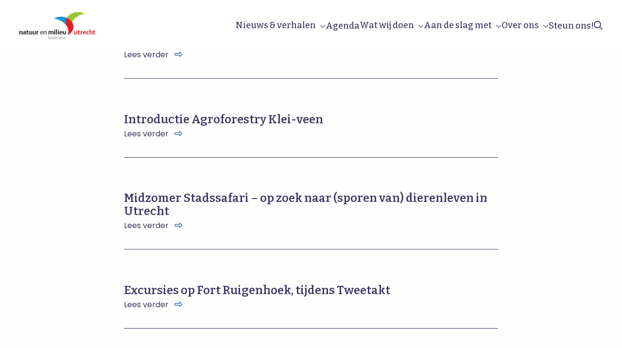

--- FILE ---
content_type: application/javascript; charset=utf-8
request_url: https://api.github.com/repos/olefredrik/foundationpress?callback=foundationpressGithub&access_token=ed6229228dbc763038dbf1e68d0d8a4a0935b38a&callback=jQuery22405213186800670959_1769020745352&_=1769020745353
body_size: 217
content:
/**/jQuery22405213186800670959_1769020745352({
  "meta": {
    "Content-Type": "application/javascript; charset=utf-8",
    "X-GitHub-Media-Type": "github.v3; format=json",
    "status": 400
  },
  "data": {
    "message": "Must specify access token via Authorization header. https://developer.github.com/changes/2020-02-10-deprecating-auth-through-query-param",
    "documentation_url": "https://docs.github.com/v3/#oauth2-token-sent-in-a-header",
    "status": "400"
  }
})
